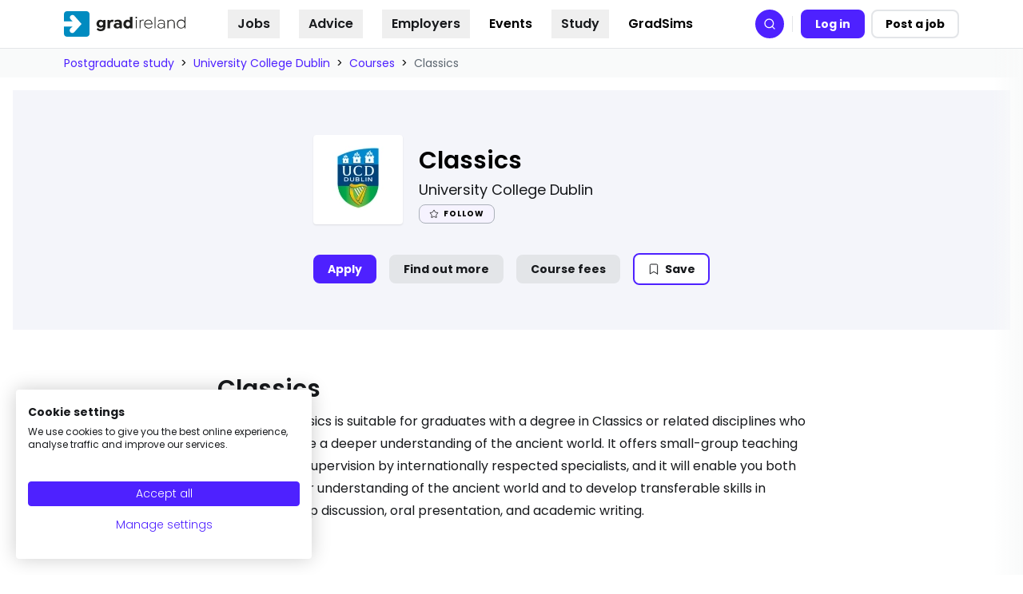

--- FILE ---
content_type: application/javascript
request_url: https://gradireland.com/webpack-runtime-e43d24d3f22c7c4f918e.js
body_size: 5500
content:
!function(){"use strict";var e,a,t,n,c,r={},s={};function o(e){var a=s[e];if(void 0!==a)return a.exports;var t=s[e]={id:e,loaded:!1,exports:{}};return r[e](t,t.exports,o),t.loaded=!0,t.exports}o.m=r,e=[],o.O=function(a,t,n,c){if(!t){var r=1/0;for(f=0;f<e.length;f++){t=e[f][0],n=e[f][1],c=e[f][2];for(var s=!0,p=0;p<t.length;p++)(!1&c||r>=c)&&Object.keys(o.O).every((function(e){return o.O[e](t[p])}))?t.splice(p--,1):(s=!1,c<r&&(r=c));if(s){e.splice(f--,1);var d=n();void 0!==d&&(a=d)}}return a}c=c||0;for(var f=e.length;f>0&&e[f-1][2]>c;f--)e[f]=e[f-1];e[f]=[t,n,c]},o.n=function(e){var a=e&&e.__esModule?function(){return e.default}:function(){return e};return o.d(a,{a:a}),a},t=Object.getPrototypeOf?function(e){return Object.getPrototypeOf(e)}:function(e){return e.__proto__},o.t=function(e,n){if(1&n&&(e=this(e)),8&n)return e;if("object"==typeof e&&e){if(4&n&&e.__esModule)return e;if(16&n&&"function"==typeof e.then)return e}var c=Object.create(null);o.r(c);var r={};a=a||[null,t({}),t([]),t(t)];for(var s=2&n&&e;"object"==typeof s&&!~a.indexOf(s);s=t(s))Object.getOwnPropertyNames(s).forEach((function(a){r[a]=function(){return e[a]}}));return r.default=function(){return e},o.d(c,r),c},o.d=function(e,a){for(var t in a)o.o(a,t)&&!o.o(e,t)&&Object.defineProperty(e,t,{enumerable:!0,get:a[t]})},o.f={},o.e=function(e){return Promise.all(Object.keys(o.f).reduce((function(a,t){return o.f[t](e,a),a}),[]))},o.u=function(e){return({14:"52667e794faa08f7f4a7be7018e4293698472528",112:"component---src-pages-forgot-password-tsx",233:"component---src-templates-landing-pages-organisation-advice-template-tsx",310:"051c09f6116d9726f10cfbff44daf086289971d0",444:"component---src-templates-content-pages-education-provider-template-tsx",523:"component---src-templates-landing-pages-hubs-sector-hub-page-template-tsx",593:"component---src-templates-marketing-pages-gradireland-careers-adviser-page-template-tsx",677:"b73af0ef",905:"8f16c088",949:"component---src-templates-landing-pages-postgrad-videos-template-tsx",1005:"component---src-pages-oauth-redirect-tsx",1054:"component---src-templates-landing-pages-hubs-careers-resources-hub-template-tsx",1181:"component---src-templates-content-pages-graduate-profile-template-tsx",1243:"component---src-templates-landing-pages-postgrad-courses-template-tsx",1391:"afae0a843e5a069cf7ad7630d3a3ec09ee3e09fa",1453:"component---src-pages-404-tsx",1753:"375978c024e6a8c1cd7238724c6f8da2f6bf6da9",1769:"component---src-pages-dashboard-tsx",1775:"component---src-templates-content-pages-opportunity-template-tsx",1837:"e1443e8ec1bb647b01f10866754a36428a8cb8e5",2029:"997b367cbbabd4b300b263f459d261273a4a3e9a",2035:"39c34ab088775e291e50238d6fe1ba57b287df9e",2042:"reactPlayerTwitch",2426:"component---src-templates-marketing-pages-gradireland-home-template-tsx",2723:"reactPlayerMux",2941:"component---src-templates-landing-pages-organisation-videos-template-tsx",3051:"component---src-templates-landing-pages-spider-pages-all-courses-template-tsx",3071:"component---src-templates-landing-pages-spider-pages-opportunities-by-type-template-tsx",3104:"component---src-templates-content-pages-article-template-tsx",3166:"69cc7085771a171952822e7ce34a706c9c9c866a",3256:"component---src-templates-landing-pages-postgrad-graduate-profile-template-tsx",3336:"e1fd1fa4c450609fea505ad6ffcd3a4135944e03",3392:"reactPlayerVidyard",3562:"component---src-templates-landing-pages-spider-pages-opportunities-by-sector-template-tsx",3565:"2b17bc94b57f5cc98a32052afa0cfe7d5a285d0a",3599:"component---src-templates-marketing-pages-gradireland-careers-guides-tsx",3623:"component---src-templates-landing-pages-ranking-overall-ranking-hub-page-template-tsx",3988:"5ee03154b81bc64607629d9ec55f7e1fb89a10b0",4223:"commons",4398:"component---src-templates-landing-pages-hubs-grad-sims-page-template-tsx",4423:"aa3cacb9744afeafdc74fd0ac2257daa5e9c0557",4455:"component---src-pages-redirect-tsx",4537:"component---src-templates-landing-pages-hubs-search-job-page-template-tsx",4804:"5a44fb8b6214ecadcda530a4f56f3bc59f0c6bb2",5269:"12f25767790c1cb79a4f9365064bfc7bd7ba2a4b",5273:"component---src-templates-content-pages-course-template-tsx",5309:"component---src-templates-marketing-pages-gradireland-employer-proposition-page-template-tsx",5416:"component---src-pages-register-tsx",5468:"component---src-templates-landing-pages-spider-pages-all-opportunities-template-tsx",5626:"component---src-pages-login-tsx",5648:"component---src-templates-plugins-pathways-tsx",5737:"component---src-pages-l-tsx",5771:"component---src-templates-landing-pages-hubs-supportive-decline-page-template-tsx",6027:"9a44aea466f2d7f4f581534cb6a50964efa40b95",6173:"reactPlayerVimeo",6328:"reactPlayerDailyMotion",6332:"144a330c",6352:"component---src-pages-organisationaz-tsx",6353:"reactPlayerPreview",6441:"component---src-templates-landing-pages-hubs-job-description-hub-page-template-tsx",6463:"reactPlayerKaltura",6514:"component---src-templates-content-pages-event-template-tsx",6587:"component---src-templates-landing-pages-hubs-postgrad-hub-page-template-tsx",6626:"component---src-pages-apply-by-email-tsx",6781:"component---src-templates-landing-pages-hubs-event-hub-page-template-tsx",6887:"reactPlayerFacebook",7257:"component---src-templates-landing-pages-organisation-gradsims-template-tsx",7266:"3e98e0ce1f6ddc8b3a67ab7960a75e120da29677",7268:"component---src-templates-landing-pages-hubs-advice-category-hub-page-template-tsx",7348:"5c0b189e",7458:"reactPlayerFilePlayer",7460:"component---src-templates-landing-pages-postgrad-events-template-tsx",7570:"reactPlayerMixcloud",7627:"reactPlayerStreamable",7743:"component---src-templates-landing-pages-about-us-about-us-page-template-tsx",7899:"be1e13c3a35d154220b319f8a45fc48398d1edae",7978:"component---src-templates-editorial-team-template-tsx",8446:"reactPlayerYouTube",8705:"component---src-templates-landing-pages-postgrad-advice-template-tsx",8716:"component---src-templates-landing-pages-hubs-companies-hub-page-template-tsx",9059:"component---src-templates-content-pages-author-template-tsx",9125:"8052cb626290552038d29c7f94385b4a5cf43c8e",9340:"reactPlayerWistia",9370:"5eb564ea",9660:"component---src-templates-landing-pages-organisation-events-template-tsx",9703:"component---src-templates-landing-pages-hubs-careers-advice-hub-page-template-tsx",9831:"component---src-pages-change-password-tsx",9911:"component---src-pages-search-tsx",9954:"component---src-templates-landing-pages-spider-pages-all-articles-template-tsx",9979:"reactPlayerSoundCloud"}[e]||e)+"-"+{14:"d8c3091aaaaf00800aa1",112:"7d040d98fb8430c94b4a",233:"8f81b67a3e3a947b7427",310:"e3fed59f575be7c57d3b",444:"9d0e1c4061a60be91958",523:"75563afac90617ca4f1a",577:"c8ae23078f75b1fc40c8",593:"ea030f2e78935160b65b",677:"a4acf89e9bc5050ac8d3",905:"0783d46fd95ee1b97c63",949:"07ecb10037e9a58dba17",1005:"41818a5a5f98bf8094b5",1054:"a8eab9ace317f7ff8141",1108:"14eccb8e783d56c59aaf",1181:"8266c3afdfc55fd1a1a9",1243:"5c28f88b73068f7cc87b",1391:"b3bfe2968d5c8ea665d9",1452:"7fa82db0ce0a55099db1",1453:"ba8d2b8d119d5e3bd41d",1753:"9b106dd3ca5aee2c455b",1769:"b0e0170efd594a093b22",1775:"03b68aa89397b0778fe4",1837:"a55b4fd23edd8430cce7",2029:"4ef130798fea48b36e75",2035:"1f76a9743ccfc691276b",2042:"3c3972cfdcf2b8165f8d",2426:"88244bbb555c26f97dc5",2723:"42e241350d9e449ff59b",2941:"c10b0fdc05b5c272ee36",3051:"f13b856ef9fea33404cb",3071:"87eaa8c91a33d8739d22",3104:"f38d009aa3d384a1bb42",3166:"c7f9809c6edb7b59e042",3256:"d6da3bb072683b88697f",3336:"c89bdef30cc6858ace1f",3392:"77c0d0e7cae659335c50",3562:"d6954e783a6ee5cf945d",3565:"f7e143f13c5cb2458da8",3599:"59bdbe96a7137f7c3984",3623:"4ea10af906f4e22d84bc",3988:"9eec4e1f99bd2f6b5e80",4223:"9a0f549540c1a155b56a",4398:"215dd4ae407da205492a",4423:"504f45bddc3962b6e662",4455:"717a443fc9af5edd1f7b",4537:"2b3482d0396e2855b922",4804:"97f493db007f2acf6352",5269:"9bbd40b4e11162f56797",5273:"541e041efaa773c7988f",5309:"61132e3b278830c1092c",5416:"5e25cd47e73ae3e986e4",5468:"2ca2777b4f55e5f064bd",5626:"06183a7d0326e1e379e5",5648:"785b2159b34da29335a6",5737:"f0af5592a023646ab435",5771:"49c66824943d6464847b",6027:"2c06f09bbcfb3c89576e",6173:"3fb74c290b487cf7d6a0",6328:"67367d10a03b52f134d3",6332:"4b59226e3688d9d7c3b1",6352:"65308ab0336676de9f59",6353:"e22c5b4c0ba420853824",6441:"7c0b68bf6b22756403ec",6463:"94eef19d2a856b0dd3ee",6514:"4547e90fdb74c41ca0a7",6587:"02d5bf712bfeaeb8eea9",6626:"8ce947612705201ead83",6781:"d450e77b837117aa21f1",6887:"04e7f95c1fcad3173266",7257:"f86e17beb603fdaa1c62",7266:"6b9e9525e5d27196be40",7268:"7511ffb234bd4f449a38",7348:"ace10b89bdfeb61c01e0",7458:"3899065d72692cf3df2a",7460:"9ca1b4a56efa0f5dd5ce",7570:"a936666c2df89a52571c",7627:"8aa48b2ff3466547e614",7743:"de9ff611df80208c0fca",7899:"586648f390365d1ee332",7978:"e1a37c0c5cf732c1aa19",8446:"21873b71704adb245eb4",8705:"607f5fb31fcc579de148",8716:"fbd53f1451ba8f786737",9059:"be9704845bb088315337",9125:"006d2d12355b86ab8d8b",9340:"ed9dc1263e9aeefa116e",9370:"b694ab0172bacc6dac5a",9660:"1338c91ef7f46e2bbb88",9703:"dee428747e994a187836",9831:"446b6b7a982147064aa9",9911:"09ff9522aff8000cc6a0",9954:"d98f99cbe1741d361491",9979:"ed1ac3a201a386533b75"}[e]+".js"},o.miniCssF=function(e){return"styles.88bcfb64ee44db7c3b90.css"},o.g=function(){if("object"==typeof globalThis)return globalThis;try{return this||new Function("return this")()}catch(e){if("object"==typeof window)return window}}(),o.o=function(e,a){return Object.prototype.hasOwnProperty.call(e,a)},n={},c="@group-gti/inferno-chilli-frontend:",o.l=function(e,a,t,r){if(n[e])n[e].push(a);else{var s,p;if(void 0!==t)for(var d=document.getElementsByTagName("script"),f=0;f<d.length;f++){var b=d[f];if(b.getAttribute("src")==e||b.getAttribute("data-webpack")==c+t){s=b;break}}s||(p=!0,(s=document.createElement("script")).charset="utf-8",s.timeout=120,o.nc&&s.setAttribute("nonce",o.nc),s.setAttribute("data-webpack",c+t),s.src=e),n[e]=[a];var l=function(a,t){s.onerror=s.onload=null,clearTimeout(i);var c=n[e];if(delete n[e],s.parentNode&&s.parentNode.removeChild(s),c&&c.forEach((function(e){return e(t)})),a)return a(t)},i=setTimeout(l.bind(null,void 0,{type:"timeout",target:s}),12e4);s.onerror=l.bind(null,s.onerror),s.onload=l.bind(null,s.onload),p&&document.head.appendChild(s)}},o.r=function(e){"undefined"!=typeof Symbol&&Symbol.toStringTag&&Object.defineProperty(e,Symbol.toStringTag,{value:"Module"}),Object.defineProperty(e,"__esModule",{value:!0})},o.nmd=function(e){return e.paths=[],e.children||(e.children=[]),e},o.p="/",function(){var e={7311:0,1869:0};o.f.j=function(a,t){var n=o.o(e,a)?e[a]:void 0;if(0!==n)if(n)t.push(n[2]);else if(/^(1869|7311)$/.test(a))e[a]=0;else{var c=new Promise((function(t,c){n=e[a]=[t,c]}));t.push(n[2]=c);var r=o.p+o.u(a),s=new Error;o.l(r,(function(t){if(o.o(e,a)&&(0!==(n=e[a])&&(e[a]=void 0),n)){var c=t&&("load"===t.type?"missing":t.type),r=t&&t.target&&t.target.src;s.message="Loading chunk "+a+" failed.\n("+c+": "+r+")",s.name="ChunkLoadError",s.type=c,s.request=r,n[1](s)}}),"chunk-"+a,a)}},o.O.j=function(a){return 0===e[a]};var a=function(a,t){var n,c,r=t[0],s=t[1],p=t[2],d=0;if(r.some((function(a){return 0!==e[a]}))){for(n in s)o.o(s,n)&&(o.m[n]=s[n]);if(p)var f=p(o)}for(a&&a(t);d<r.length;d++)c=r[d],o.o(e,c)&&e[c]&&e[c][0](),e[c]=0;return o.O(f)},t=self.webpackChunk_group_gti_inferno_chilli_frontend=self.webpackChunk_group_gti_inferno_chilli_frontend||[];t.forEach(a.bind(null,0)),t.push=a.bind(null,t.push.bind(t))}(),o.nc=void 0}();
//# sourceMappingURL=webpack-runtime-e43d24d3f22c7c4f918e.js.map